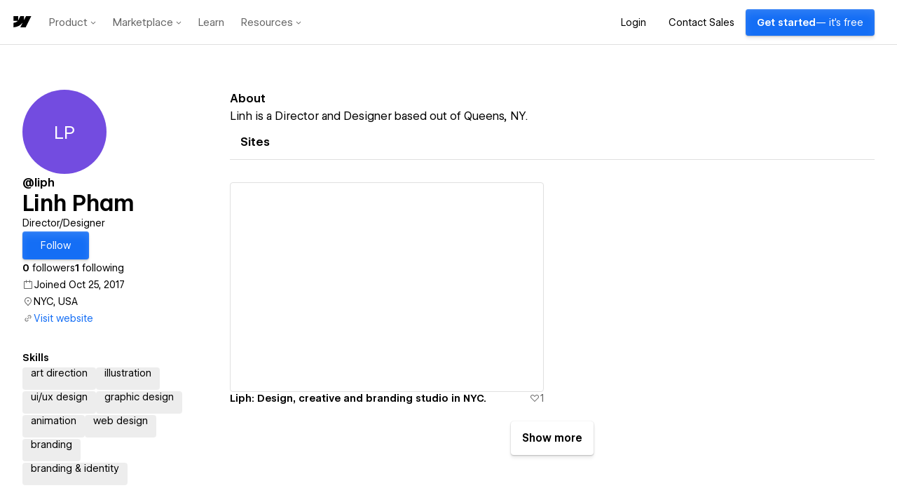

--- FILE ---
content_type: text/html
request_url: https://tzm.px-cloud.net/ns?c=bb59bab0-f3b7-11f0-9161-09263b703bc0
body_size: 176
content:
IkqGDkpN08kc9XLDYHkbpXWMRk_FhAd6PSmBi3J_q9fvyqi4dcqROuLtbQfftd6no9WqWhA8NAlOrxIkTtdiPhonf32JOwNXOX4slI61yH6uz-LVXNausvjHrfeO7JAnFhNyLkkOaYeS13CoLwpXGIwhYSV6wabZLkEwYiaU6yaA4A==